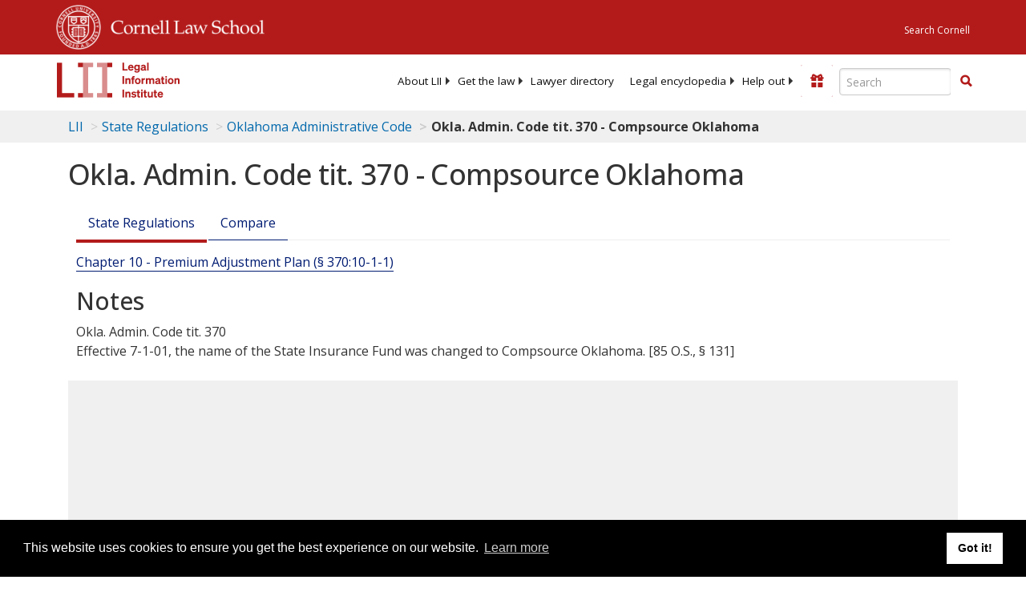

--- FILE ---
content_type: text/html; charset=UTF-8
request_url: https://www.law.cornell.edu/ajax/lii-fundraiser.php
body_size: 1
content:
{"enabled":"0","omitted":false,"onpage":"\/regulations\/oklahoma\/title-370"}

--- FILE ---
content_type: text/html; charset=utf-8
request_url: https://www.google.com/recaptcha/api2/aframe
body_size: 268
content:
<!DOCTYPE HTML><html><head><meta http-equiv="content-type" content="text/html; charset=UTF-8"></head><body><script nonce="Cj1JmUR23_gdXYuy-GMF6w">/** Anti-fraud and anti-abuse applications only. See google.com/recaptcha */ try{var clients={'sodar':'https://pagead2.googlesyndication.com/pagead/sodar?'};window.addEventListener("message",function(a){try{if(a.source===window.parent){var b=JSON.parse(a.data);var c=clients[b['id']];if(c){var d=document.createElement('img');d.src=c+b['params']+'&rc='+(localStorage.getItem("rc::a")?sessionStorage.getItem("rc::b"):"");window.document.body.appendChild(d);sessionStorage.setItem("rc::e",parseInt(sessionStorage.getItem("rc::e")||0)+1);localStorage.setItem("rc::h",'1769812253832');}}}catch(b){}});window.parent.postMessage("_grecaptcha_ready", "*");}catch(b){}</script></body></html>